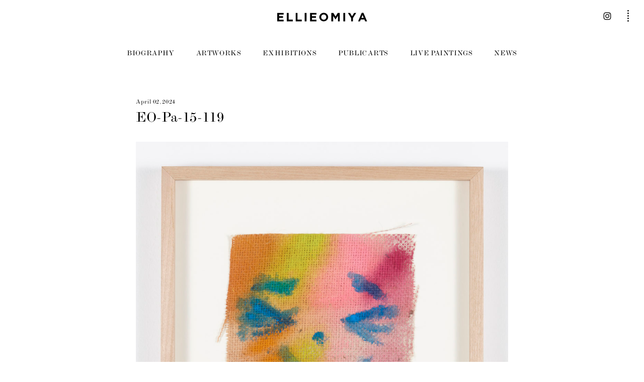

--- FILE ---
content_type: text/html; charset=UTF-8
request_url: https://ellieomiya.com/artwork/4561/eo-pa-15-119/
body_size: 4544
content:
<!doctype html>

<!--[if lt IE 7]><html lang="en-US"
	prefix="og: http://ogp.me/ns#"  class="no-js lt-ie9 lt-ie8 lt-ie7"><![endif]-->
<!--[if (IE 7)&!(IEMobile)]><html lang="en-US"
	prefix="og: http://ogp.me/ns#"  class="no-js lt-ie9 lt-ie8"><![endif]-->
<!--[if (IE 8)&!(IEMobile)]><html lang="en-US"
	prefix="og: http://ogp.me/ns#"  class="no-js lt-ie9"><![endif]-->
<!--[if gt IE 8]><!--> <html lang="en-US"
	prefix="og: http://ogp.me/ns#"  class="no-js"><!--<![endif]-->



	<head><link rel="stylesheet" type="text/css" href="https://ellieomiya.com/wp/wp-content/cache/minify/1a816.default.include.a14d65.css" media="all" />
<script type="text/javascript" src="https://ellieomiya.com/wp/wp-content/cache/minify/1a816.default.include.15b97f.js"></script>

		<meta charset="utf-8">

				<meta http-equiv="X-UA-Compatible" content="IE=edge">

		<title>ELLIEOMIYA  EO-Pa-15-119</title>

				<meta name="HandheldFriendly" content="True">
                <meta name="viewport" content="user-scalable=no, width=device-width, initial-scale=1, maximum-scale=1"/>

				<link rel="apple-touch-icon" href="https://ellieomiya.com/wp/wp-content/themes/ellieomiya/library/images/apple-touch-icon.png">
        <link rel="icon" type="image/png" href="https://ellieomiya.com/wp/wp-content/themes/ellieomiya/library/images/android-chrome-192x192.png" sizes="192x192">
		<link rel="icon" href="https://ellieomiya.com/wp/wp-content/themes/ellieomiya/favicon.png?v=20161017">
		<!--[if IE]>
			<link rel="shortcut icon" href="https://ellieomiya.com/wp/wp-content/themes/ellieomiya/favicon.ico">
		<![endif]-->
				<meta name="msapplication-TileColor" content="#ffffff">
		<meta name="msapplication-TileImage" content="https://ellieomiya.com/wp/wp-content/themes/ellieomiya/library/images/win8-tile-icon.png">
            <meta name="theme-color" content="#ffffff">

		<link rel="pingback" href="https://ellieomiya.com/wp/xmlrpc.php">


        <!-- HTML5 Shiv -->
        <!--[if lt IE 9]>
        <script src="https://ellieomiya.com/wp/wp-content/themes/ellieomiya/library/js/libs/html5shiv.min.js"></script>
        <![endif]-->

        
				<meta name="robots" content="noindex,nofollow" />
<link rel='dns-prefetch' href='//ajax.googleapis.com' />
<link rel='dns-prefetch' href='//cdnjs.cloudflare.com' />
<link rel='dns-prefetch' href='//content.jwplatform.com' />
<link rel='dns-prefetch' href='//s.w.org' />
<link rel="alternate" type="application/rss+xml" title="ELLIEOMIYA &raquo; フィード" href="https://ellieomiya.com/feed/" />
<link rel="alternate" type="application/rss+xml" title="ELLIEOMIYA &raquo; コメントフィード" href="https://ellieomiya.com/comments/feed/" />



<link rel='stylesheet' id='wp-block-library-css'  href='https://ellieomiya.com/wp/wp-includes/css/dist/block-library/style.min.css' type='text/css' media='all' />
<link rel='stylesheet' id='bones-stylesheet-css'  href='https://ellieomiya.com/wp/wp-content/themes/ellieomiya/library/css/style.css?ver=201909152' type='text/css' media='all' />
<!--[if lt IE 9]>
<link rel='stylesheet' id='bones-ie-only-css'  href='https://ellieomiya.com/wp/wp-content/themes/ellieomiya/library/css/ie.css?ver=20190224' type='text/css' media='all' />
<![endif]-->









<script type='text/javascript' src='https://cdnjs.cloudflare.com/ajax/libs/color-thief/2.0.1/color-thief.min.js?ver=20150807'></script>
<script type='text/javascript' src='https://cdnjs.cloudflare.com/ajax/libs/barba.js/1.0.0/barba.min.js'></script>
<script type='text/javascript' src='//content.jwplatform.com/libraries/XQ06s8lc.js?ver=201612211'></script>
<script type='text/javascript' src='https://ellieomiya.com/wp/wp-content/themes/ellieomiya/library/js/libs/modernizr.custom.min.js?ver=2.5.3'></script>
<link rel='https://api.w.org/' href='https://ellieomiya.com/wp-json/' />
<link rel='shortlink' href='https://ellieomiya.com/?p=4682' />
<link rel="alternate" type="application/json+oembed" href="https://ellieomiya.com/wp-json/oembed/1.0/embed?url=https%3A%2F%2Fellieomiya.com%2Fartwork%2F4561%2Feo-pa-15-119%2F" />
<link rel="alternate" type="text/xml+oembed" href="https://ellieomiya.com/wp-json/oembed/1.0/embed?url=https%3A%2F%2Fellieomiya.com%2Fartwork%2F4561%2Feo-pa-15-119%2F&#038;format=xml" />
		

		        <script>
    (function(i,s,o,g,r,a,m){i['GoogleAnalyticsObject']=r;i[r]=i[r]||function(){
            (i[r].q=i[r].q||[]).push(arguments)},i[r].l=1*new Date();a=s.createElement(o),
        m=s.getElementsByTagName(o)[0];a.async=1;a.src=g;m.parentNode.insertBefore(a,m)
    })(window,document,'script','https://www.google-analytics.com/analytics.js','ga');

    ga('create', 'UA-59110732-5', 'auto');
//                ga('send', 'pageview');

</script>
    
		
<!--        <script type="text/javascript" src="//fast.fonts.net/jsapi/8fca125d-7351-48f9-ac74-c022df5a50ae.js"></script>-->

	</head>

	<body class="attachment attachment-template-default single single-attachment postid-4682 attachmentid-4682 attachment-jpeg" itemscope itemtype="http://schema.org/WebPage" id="pagetop">

		<div id="container">

            
			<header id="header" class="header" role="banner" itemscope itemtype="http://schema.org/WPHeader">

				<div id="inner-header" class="cf">

                    <a class="togglebutton mobile"><img src="https://ellieomiya.com/wp/wp-content/themes/ellieomiya/library/images/toggle.png" /></a>

										<a id="logo" class="" href="https://ellieomiya.com" rel="nofollow"><img src="https://ellieomiya.com/wp/wp-content/themes/ellieomiya/library/images/logo.svg" alt="ELLIEOMIYA" /></a>
                    <a id="content-link" href="https://ellieomiya.com"></a>

										
                    <a class="snslinkviewbutton"><span class="icon icon-dotbutton"></span></a>

                    <ul id="header-sns">
                        <li><a href="https://www.instagram.com/ellie_omiya_art/" target="_blank"><span class="icon icon-instagram"></span></a></li>
                    </ul>

                    <div class="header-toolbar pc cf" id="headermenu">

                        <div class="toolbar-box toolbar-left">
                            <ul class="menulist cf">
                                <li class="menu-biography"><a href="https://ellieomiya.com/biography/">biography</a></li>
                                <li class="menu-artworks"><a href="https://ellieomiya.com/artworks/">artworks</a></li>
                                <li class="menu-exhibitions"><a href="https://ellieomiya.com/exhibitions/">exhibitions</a></li>
                                <li class="menu-public-arts"><a href="https://ellieomiya.com/public-arts/">public arts</a></li>
                                <li class="menu-live-paintings"><a href="https://ellieomiya.com/live-paintings/">live paintings</a></li>
                                <li class="menu-news"><a href="https://ellieomiya.com/news/">news</a></li>
                            </ul>
                            <div id="indicator"></div>
                        </div>

                    </div>


					<nav id="sidemenu" class="sidemenu mainmenu mobile" role="navigation" itemscope itemtype="http://schema.org/SiteNavigationElement">
                        <div id="sidemenu-inner">

                            <ul class="menulist cf">
                                <li class="menu-biography"><a href="https://ellieomiya.com/biography/">biography</a></li>
                                <li class="menu-artworks"><a href="https://ellieomiya.com/artworks/">artworks</a></li>
                                <li class="menu-exhibitions"><a href="https://ellieomiya.com/exhibitions/">exhibitions</a></li>
                                <li class="menu-public-arts"><a href="https://ellieomiya.com/public-arts/">public arts</a></li>
                                <li class="menu-live-paintings"><a href="https://ellieomiya.com/live-paintings/">live paintings</a></li>
                                <li class="menu-news"><a href="https://ellieomiya.com/news/">news</a></li>
                            </ul>
                            <div class="sb-footer">

                            </div>
                        </div>
					</nav>

				</div>

			</header>

            <div id="subheader"></div>
            <div id="subheader-fixed"></div>

            <div id="snslinkview">
                <a class="headerlogo" href="https://ellieomiya.com" rel="nofollow"><img src="https://ellieomiya.com/wp/wp-content/themes/ellieomiya/library/images/logo.svg" alt="ELLIEOMIYA" /></a>

                <ul>
                    <li><a href="https://ellieomiya.com/contact/"><span>CONTACT</span></a></li>
                    <li><a href="https://www.instagram.com/ellie_omiya_art/" target="_blank"><span class="icon icon-instagram"></span><span class="icon icon-slash"></span><span>@ellie_omiya_art</span></a></li>
                    <li><a href="https://www.facebook.com/omiyaellie" target="_blank"><span class="icon icon-facebook"></span><span class="icon icon-slash"></span><span>facebook.com/omiyaellie</span></a></li>
                    <li><a href="http://ellie-office.com/" target="_blank"><img src="https://ellieomiya.com/wp/wp-content/themes/ellieomiya/library/images/linktitle_jp.svg" /><span class="icon icon-slash"></span><span>http://ellie-office.com/</span></a></li>
                </ul>

                <a class="closebutton"><span class="icon icon-close"></span></a>
            </div>

            <div id="base">



<script>

//	$(function() {
//        setupPhotoSwipeGallery({
//            fullscreenEl: false,
//            zoomEl: true,
//            shareEl: false,
//            bgOpacity: 0.9,
//            showHideOpacity: true
//        });
//    });
//
//
//    function setPopupImage($elm) {
//        setupPhotoSwipeOne($elm, {
//            fullscreenEl: false,
//            zoomEl: true,
//            shareEl: false,
//            bgOpacity: 0.9,
//            showHideOpacity: true
//        });
//    }
//
//	$(window).load(function() {
//
//	    $('.entry-content a img').each(function() {
//
//            if ($(this).parents('.gallery').length > 0) return;
//
//            var $parent = $(this).parent('a');
//
//            if (!(/\.(gif|jpg|jpeg|tiff|png)$/i).test($parent.attr("href"))) return;
//
//            if ($parent.data('size')) {
//                console.log("sized");
//                setPopupImage($parent);
//            }
//            else {
//                var theImage = new Image();
//                theImage.src = $parent.attr("href");
////            console.log(theImage.src);
//
//                $(theImage).one('load',function(){
//                    // Get accurate measurements from that.
//                    var imageWidth = theImage.width;
//                    var imageHeight = theImage.height;
//                    $parent.data('size',imageWidth+'x'+imageHeight);
//
////                console.log($parent.data('size'));
//
//                    setPopupImage($parent);
//
//                });
//            }
//        });
//
//	});

</script>
			<div class="content content-post" id="single" data-namespace="attachment">

				<div id="inner-content" class="wrap wrap-thin cf ">

					<main id="main" class="cf" role="main" itemscope itemprop="mainEntity" itemtype="http://schema.org/Blog">

						
							
              
              

              <article id="post-4682" class="cf cptstg_none cptstg_left post-4682 attachment type-attachment status-inherit hentry" role="article" itemscope itemprop="blogPost" itemtype="http://schema.org/BlogPosting">

                <header class="article-header entry-header">

                    <div class="title_wrapper cf">
                                                <p class="date">April 02, 2024</p>
                                                <h1 class="entry-title single-title" itemprop="headline" rel="bookmark">EO-Pa-15-119</h1>
                    </div>

                                        <img class="featuredimg" src="https://ellieomiya.com/wp/wp-content/uploads/2024/04/EO-Pa-15-119-1080x1080.jpg" />
                                    </header> 
                <section class="entry-content cf" itemprop="articleBody">
                  <p class="attachment"><a data-size="2067x2067" href='https://ellieomiya.com/wp/wp-content/uploads/2024/04/EO-Pa-15-119.jpg'><img width="2067" height="2067" src="https://ellieomiya.com/wp/wp-content/uploads/2024/04/EO-Pa-15-119.jpg" class="attachment-medium size-medium" alt="" srcset="https://ellieomiya.com/wp/wp-content/uploads/2024/04/EO-Pa-15-119.jpg 2067w, https://ellieomiya.com/wp/wp-content/uploads/2024/04/EO-Pa-15-119-150x150.jpg 150w, https://ellieomiya.com/wp/wp-content/uploads/2024/04/EO-Pa-15-119-768x768.jpg 768w, https://ellieomiya.com/wp/wp-content/uploads/2024/04/EO-Pa-15-119-1080x1080.jpg 1080w, https://ellieomiya.com/wp/wp-content/uploads/2024/04/EO-Pa-15-119-640x640.jpg 640w" sizes="(max-width: 2067px) 100vw, 2067px" /></a></p>
                </section> 

                <footer class="article-footer">

            
              
                    
          </footer> 
          
        </article> 
						
						

					</main>


				</div>

			</div>
<!-- Root element of PhotoSwipe. Must have class pswp. -->
<div class="pswp" tabindex="-1" role="dialog" aria-hidden="true">

    <!-- Background of PhotoSwipe.
         It's a separate element as animating opacity is faster than rgba(). -->
    <div class="pswp__bg"></div>

    <!-- Slides wrapper with overflow:hidden. -->
    <div class="pswp__scroll-wrap">

        <!-- Container that holds slides.
            PhotoSwipe keeps only 3 of them in the DOM to save memory.
            Don't modify these 3 pswp__item elements, data is added later on. -->
        <div class="pswp__container">
            <div class="pswp__item"></div>
            <div class="pswp__item"></div>
            <div class="pswp__item"></div>
        </div>

        <!-- Default (PhotoSwipeUI_Default) interface on top of sliding area. Can be changed. -->
        <div class="pswp__ui pswp__ui--hidden">

            <div class="pswp__top-bar">

                <!--  Controls are self-explanatory. Order can be changed. -->

                <div class="pswp__counter"></div>

                <button class="pswp__button pswp__button--close" title="Close (Esc)"></button>

                <button class="pswp__button pswp__button--share" title="Share"></button>

                <button class="pswp__button pswp__button--fs" title="Toggle fullscreen"></button>

                <button class="pswp__button pswp__button--zoom" title="Zoom in/out"></button>

                <!-- Preloader demo http://codepen.io/dimsemenov/pen/yyBWoR -->
                <!-- element will get class pswp__preloader--active when preloader is running -->
                <div class="pswp__preloader">
                    <div class="pswp__preloader__icn">
                        <div class="pswp__preloader__cut">
                            <div class="pswp__preloader__donut"></div>
                        </div>
                    </div>
                </div>
            </div>

            <div class="pswp__share-modal pswp__share-modal--hidden pswp__single-tap">
                <div class="pswp__share-tooltip"></div>
            </div>

            <button class="pswp__button pswp__button--arrow--left" title="Previous (arrow left)">
            </button>

            <button class="pswp__button pswp__button--arrow--right" title="Next (arrow right)">
            </button>

            <div class="pswp__caption">
                <div class="pswp__caption__center"></div>
            </div>

        </div>

    </div>

</div>						
			</div>

            			<footer class="footer" role="contentinfo" itemscope itemtype="http://schema.org/WPFooter">

				<div id="inner-footer" class="wrap cf">

<!--					<a class="gototop pgscrl" href="#pagetop"><img src="--><!--/library/images/gototop.png" /></a>-->


                    <a href="https://ellieomiya.com" class="source-org copyright">&copy; ELLIE OFFICE All Rights Reserved.</a>

				</div>

			</footer>

		</div>

				


<script type='text/javascript' src='https://ellieomiya.com/wp/wp-content/themes/ellieomiya/library/js/scripts.js?ver=20190915'></script>



        <script async defer
                src="https://maps.googleapis.com/maps/api/js?key=AIzaSyCPPAV3wxlzmdcrfU-E2bQApFfLNeQH4WA&callback=initMap">
        </script>
	<script type="text/javascript" src="https://ellieomiya.com/wp/wp-content/cache/minify/1a816.default.include-footer.68dce8.js"></script>
</body>

</html> <!-- end of site. what a ride! -->

<!--
Performance optimized by W3 Total Cache. Learn more: https://www.w3-edge.com/products/

Page Caching using disk: enhanced (SSL caching disabled) 
Minified using disk

Served from: ellieomiya.com @ 2026-01-19 17:46:48 by W3 Total Cache
-->

--- FILE ---
content_type: image/svg+xml
request_url: https://ellieomiya.com/wp/wp-content/themes/ellieomiya/library/images/linktitle_jp.svg
body_size: 12198
content:
<?xml version="1.0" encoding="utf-8"?>
<!-- Generator: Adobe Illustrator 21.0.0, SVG Export Plug-In . SVG Version: 6.00 Build 0)  -->
<!DOCTYPE svg PUBLIC "-//W3C//DTD SVG 1.1//EN" "http://www.w3.org/Graphics/SVG/1.1/DTD/svg11.dtd">
<svg version="1.1" xmlns="http://www.w3.org/2000/svg" xmlns:xlink="http://www.w3.org/1999/xlink" x="0px" y="0px"
	 viewBox="0 0 200 72" enable-background="new 0 0 200 72" xml:space="preserve">
<g id="レイヤー_1">
</g>
<g id="編集モード">
	<g>
		<g>
			<path d="M3.967,14.585c1.119,0.301,2.075,0.451,2.868,0.451c0.709,0,1.311-0.054,1.802-0.164c1.911-0.3,3.989-0.615,6.228-0.943
				c0.519-2.649,0.78-5.368,0.78-8.154c0-0.928-0.315-1.626-0.943-2.091c0.19-0.19,0.341-0.355,0.45-0.491
				c0.301,0,0.861,0.219,1.681,0.655c0.6,0.383,0.901,0.697,0.901,0.943c0,0.301-0.04,0.601-0.123,0.901
				c0,0.355-0.067,1.121-0.205,2.295c-0.109,2.023-0.314,3.921-0.615,5.696c2.651-0.355,5.505-0.71,8.565-1.065
				c0.709-0.082,1.365-0.205,1.967-0.369c0.163-0.054,0.327-0.082,0.491-0.082c0.218,0,0.669,0.164,1.353,0.491
				c0.709,0.519,1.064,0.888,1.064,1.107c0,0.437-0.274,0.655-0.82,0.655c-0.274,0-0.669-0.041-1.188-0.123
				c-0.684-0.026-1.298-0.041-1.844-0.041c-2.404,0-5.519,0.274-9.343,0.82c0.519,0.547,1.284,1.393,2.295,2.54
				c4.316,5.027,7.416,8.456,9.302,10.286c1.967,1.748,4.071,3.292,6.31,4.63c0.383,0.246,0.575,0.396,0.575,0.451
				s-0.247,0.109-0.738,0.164c-1.557,0.109-3.129,0.164-4.713,0.164c-0.355,0-0.684-0.178-0.984-0.533
				c-2.431-2.95-5.599-7.334-9.507-13.154c-1.229-1.803-2.268-3.209-3.113-4.22C16,17.563,15.4,19.557,14.662,21.388
				c-1.365,3.415-3.523,6.365-6.475,8.851c-2.676,1.94-4.616,2.909-5.819,2.909c-0.109,0-0.163-0.055-0.163-0.164
				c0-0.137,0.19-0.314,0.573-0.532c2.649-1.421,4.903-3.333,6.761-5.737c2.295-2.977,3.907-6.461,4.836-10.449
				c0.082-0.273,0.15-0.547,0.205-0.82c-0.874,0.137-1.777,0.301-2.705,0.491c-1.284,0.219-2.636,0.56-4.056,1.024
				c-0.464,0.11-0.792,0.164-0.983,0.164c-0.247,0-0.765-0.273-1.557-0.82c-0.491-0.355-0.888-0.655-1.189-0.901
				C4.007,14.886,3.967,14.613,3.967,14.585z"/>
			<path d="M30.07,33.517c-0.416,0-0.8-0.204-1.141-0.606c-2.42-2.937-5.623-7.368-9.519-13.172
				c-1.088-1.596-2.041-2.899-2.835-3.879c-0.455,2.011-1.034,3.894-1.722,5.604c-1.372,3.43-3.57,6.436-6.534,8.931
				c-2.748,1.993-4.69,2.957-5.95,2.957C2.147,33.353,2,33.205,2,32.984c0-0.227,0.202-0.439,0.677-0.71
				c2.616-1.403,4.868-3.315,6.701-5.685c2.267-2.94,3.88-6.428,4.797-10.37c0.054-0.179,0.101-0.353,0.141-0.523
				c-0.776,0.126-1.582,0.275-2.399,0.443c-1.279,0.218-2.635,0.561-4.034,1.018c-0.499,0.119-0.837,0.174-1.047,0.174
				c-0.202,0-0.575-0.098-1.674-0.856c-0.495-0.357-0.898-0.663-1.202-0.912l-0.061-0.05l-0.011-0.077
				c-0.125-0.789-0.125-0.83-0.125-0.852v-0.267l0.258,0.07c1.095,0.295,2.043,0.443,2.816,0.443c0.693,0,1.284-0.054,1.758-0.159
				c1.884-0.296,3.914-0.603,6.1-0.924c0.496-2.585,0.748-5.267,0.748-7.972c0-0.867-0.282-1.497-0.86-1.926l-0.19-0.142
				l0.166-0.168c0.186-0.186,0.333-0.345,0.435-0.474l0.061-0.078h0.099c0.341,0,0.906,0.216,1.777,0.68
				c0.693,0.442,1.01,0.796,1.01,1.124c0,0.312-0.042,0.625-0.123,0.929c-0.003,0.381-0.072,1.152-0.206,2.291
				c-0.102,1.905-0.295,3.734-0.57,5.432c2.584-0.343,5.374-0.69,8.293-1.028c0.695-0.08,1.348-0.202,1.937-0.363
				c0.173-0.058,0.36-0.089,0.546-0.089c0.16,0,0.483,0.053,1.441,0.511c1.045,0.761,1.181,1.079,1.181,1.292
				c0,0.321-0.133,0.86-1.024,0.86c-0.285,0-0.695-0.042-1.22-0.126c-0.684-0.025-1.285-0.038-1.812-0.038
				c-2.299,0-5.298,0.256-8.924,0.763c0.503,0.541,1.185,1.298,2.03,2.257c4.293,5.001,7.418,8.457,9.291,10.274
				c1.943,1.727,4.056,3.277,6.273,4.601c0.61,0.393,0.674,0.492,0.674,0.627c0,0.228-0.218,0.289-0.92,0.367
				C33.235,33.462,31.644,33.517,30.07,33.517z M16.354,14.952l0.269,0.322c0.853,1.02,1.905,2.446,3.126,4.236
				c3.89,5.793,7.083,10.213,9.495,13.139c0.261,0.308,0.531,0.459,0.826,0.459c1.564,0,3.145-0.055,4.698-0.163
				c0.15-0.018,0.266-0.033,0.354-0.047c-0.07-0.05-0.163-0.112-0.287-0.191c-2.233-1.333-4.367-2.899-6.336-4.649
				c-1.887-1.832-5.021-5.298-9.321-10.305c-1.004-1.138-1.774-1.99-2.289-2.533l-0.272-0.287l0.392-0.056
				c3.819-0.546,6.973-0.822,9.372-0.822c0.533,0,1.138,0.014,1.852,0.041c0.528,0.082,0.917,0.123,1.18,0.123
				c0.541,0,0.615-0.228,0.615-0.451c0-0.023-0.03-0.246-0.981-0.941c-0.823-0.391-1.127-0.452-1.231-0.452
				c-0.144,0-0.283,0.023-0.427,0.071c-0.621,0.17-1.293,0.295-2.007,0.378c-3.022,0.351-5.903,0.709-8.562,1.065l-0.275,0.037
				l0.046-0.275c0.298-1.759,0.504-3.668,0.611-5.673c0.17-1.447,0.205-2.039,0.205-2.283l0.008-0.054
				c0.077-0.278,0.115-0.562,0.115-0.847c0-0.06-0.058-0.292-0.807-0.77c-0.831-0.443-1.26-0.585-1.479-0.616
				c-0.067,0.08-0.147,0.167-0.237,0.263c0.56,0.5,0.844,1.208,0.844,2.107c0,2.781-0.264,5.538-0.783,8.193l-0.029,0.142
				l-0.142,0.021c-2.239,0.328-4.317,0.643-6.227,0.943c-0.991,0.222-2.472,0.285-4.458-0.214c0.016,0.113,0.038,0.258,0.067,0.435
				c0.29,0.235,0.666,0.518,1.119,0.844c1.021,0.705,1.346,0.781,1.437,0.781c0.12,0,0.381-0.027,0.936-0.158
				c1.402-0.459,2.776-0.807,4.067-1.027c0.924-0.19,1.836-0.355,2.708-0.492l0.29-0.046l-0.056,0.288
				c-0.056,0.275-0.126,0.556-0.21,0.838c-0.928,3.987-2.568,7.529-4.871,10.516c-1.866,2.416-4.163,4.365-6.827,5.793
				c-0.264,0.151-0.379,0.252-0.429,0.308c1.17-0.045,3.057-1.009,5.622-2.868c2.899-2.443,5.058-5.394,6.404-8.762
				c0.728-1.806,1.332-3.807,1.794-5.95L16.354,14.952z"/>
		</g>
		<g>
			<path d="M57.444,0.653c0.19,0,0.682,0.178,1.474,0.532c0.711,0.328,1.066,0.629,1.066,0.902c0,0.191-0.027,0.396-0.082,0.615
				c-0.056,0.273-0.083,0.916-0.083,1.926v0.655c2.268-0.218,4.672-0.436,7.213-0.655c0.82-0.027,1.501-0.164,2.049-0.41
				c0.272-0.136,0.491-0.205,0.656-0.205c0.299,0,0.928,0.424,1.884,1.27c0.792,0.793,1.189,1.38,1.189,1.762
				c0,0.327-0.247,0.506-0.738,0.532c-0.957,0.138-2.528,0.861-4.713,2.172c-0.11,0-0.165-0.054-0.165-0.164
				c1.066-1.939,1.599-3.059,1.599-3.36c0-0.191-0.165-0.287-0.491-0.287c-1.967,0-4.317,0.138-7.05,0.41
				c-3.224,0.301-7.28,0.82-12.17,1.557c-0.082,0.984-0.314,1.926-0.696,2.828c-0.547,1.065-1.052,1.598-1.516,1.598
				c-0.165,0-0.343-0.15-0.533-0.451c-0.192-0.382-0.287-0.764-0.287-1.147c0-0.464,0.19-0.969,0.573-1.517
				c0.629-0.82,1.093-1.584,1.394-2.295c0.299-0.6,0.464-1.147,0.491-1.639c0.027-0.327,0.067-0.491,0.123-0.491
				c0.082,0,0.163,0.218,0.245,0.655c0.082,0.383,0.15,0.779,0.205,1.189c2.568-0.383,5.45-0.752,8.647-1.107V3.357
				c0-0.847-0.301-1.461-0.901-1.844c-0.247-0.137-0.37-0.218-0.37-0.246C56.706,1.021,57.034,0.816,57.444,0.653z M51.009,11.839
				c0.247,0,0.711,0.082,1.394,0.246c0.163,0,0.287,0.055,0.368,0.164l8.81-1.024c1.039-0.19,1.79-0.382,2.254-0.574
				c0.219-0.163,0.479-0.246,0.78-0.246c0.491,0,1.242,0.274,2.254,0.82c0.435,0.301,0.655,0.56,0.655,0.779
				c0,0.219-0.163,0.396-0.491,0.533c-0.383,0.273-0.656,0.724-0.82,1.352l-1.229,3.606c0.41,0.301,0.615,0.547,0.615,0.737
				c0,0.328-0.383,0.492-1.148,0.492l-5.982,0.615c0.054,0.027,0.109,0.055,0.163,0.082c0.682,0.492,1.024,0.848,1.024,1.065
				c0,0.138-0.109,0.274-0.328,0.41c-0.245,0.192-0.437,0.424-0.573,0.697c-0.602,0.875-1.325,1.79-2.172,2.745l6.761-0.82
				c1.037-0.164,1.79-0.341,2.254-0.532c0.218-0.164,0.477-0.247,0.778-0.247c0.493,0,1.244,0.274,2.254,0.82
				c0.437,0.274,0.656,0.533,0.656,0.779c0,0.274-0.178,0.492-0.533,0.655c-0.383,0.328-0.669,0.888-0.86,1.681l-1.313,4.508
				c0.054,0.027,0.096,0.054,0.123,0.082c0.437,0.301,0.656,0.547,0.656,0.738c0,0.327-0.383,0.491-1.148,0.491l-12.99,1.229
				c-0.056,0.574-0.261,0.86-0.615,0.86c-0.383,0-0.656-0.437-0.82-1.311c-0.602-3.797-1.039-6.147-1.311-7.049
				c-0.11-0.382-0.355-0.792-0.738-1.229c-0.219-0.136-0.328-0.246-0.328-0.327c0.163-0.137,0.383-0.246,0.656-0.328
				c0.272,0,0.791,0.096,1.556,0.287c0.192,0.027,0.343,0.109,0.451,0.246l3.402-0.41c0.41-0.601,0.86-1.407,1.353-2.418
				c0.299-0.574,0.45-1.148,0.45-1.721c0-0.328-0.096-0.615-0.287-0.861l-3.197,0.328c-0.136,0.465-0.424,0.696-0.86,0.696
				c-0.328,0-0.56-0.368-0.698-1.106c-0.519-3.197-0.901-5.163-1.146-5.901c-0.083-0.327-0.288-0.669-0.615-1.024
				c-0.165-0.109-0.247-0.205-0.247-0.287C50.449,12.031,50.708,11.922,51.009,11.839z M53.181,32.411l9.262-0.861
				c0.82-0.136,1.598-0.287,2.335-0.451h0.042c0.736-3.114,1.106-5.108,1.106-5.983c0-0.41-0.165-0.615-0.491-0.615
				c-0.82,0-5.164,0.533-13.031,1.598C52.813,29.214,53.073,31.319,53.181,32.411z M53.878,18.478l7.376-0.779
				c0.684-0.109,1.313-0.246,1.886-0.41c0.054,0,0.096,0,0.123,0c0.6-2.322,0.901-3.811,0.901-4.467
				c0-0.437-0.163-0.655-0.491-0.655c-0.656,0-4.167,0.423-10.531,1.27C53.551,16.061,53.796,17.74,53.878,18.478z"/>
			<path d="M52.608,34.787c-0.744,0-0.952-1.112-1.021-1.478c-0.599-3.776-1.037-6.139-1.306-7.027
				c-0.101-0.349-0.328-0.728-0.676-1.131c-0.279-0.178-0.399-0.323-0.399-0.485v-0.095l0.074-0.062
				c0.182-0.153,0.427-0.277,0.728-0.367l0.059-0.009c0.291,0,0.816,0.096,1.606,0.294c0.184,0.025,0.349,0.102,0.482,0.228
				l3.205-0.386c0.386-0.578,0.818-1.356,1.285-2.315c0.285-0.547,0.429-1.095,0.429-1.631c0-0.243-0.059-0.455-0.179-0.645
				l-2.947,0.303c-0.224,0.583-0.667,0.711-1.012,0.711c-0.661,0-0.84-0.959-0.9-1.273c-0.514-3.172-0.898-5.146-1.138-5.874
				c-0.08-0.307-0.271-0.623-0.571-0.951c-0.107-0.063-0.301-0.215-0.301-0.425v-0.113l0.096-0.061
				c0.232-0.146,0.512-0.264,0.832-0.352l0.054-0.007c0.263,0,0.733,0.082,1.442,0.251c0.198,0.006,0.309,0.066,0.399,0.148
				l8.708-1.012c1.005-0.185,1.75-0.374,2.199-0.56c0.211-0.165,0.515-0.261,0.858-0.261c0.53,0,1.298,0.276,2.351,0.844
				c0.525,0.362,0.762,0.663,0.762,0.959c0,0.308-0.208,0.551-0.618,0.722c-0.301,0.222-0.549,0.637-0.7,1.214l-1.186,3.482
				c0.394,0.309,0.578,0.568,0.578,0.811c0,0.463-0.455,0.697-1.353,0.697l-5.396,0.555c0.706,0.551,0.807,0.815,0.807,1.001
				c0,0.215-0.139,0.407-0.426,0.584c-0.202,0.161-0.376,0.371-0.496,0.614c-0.533,0.776-1.151,1.572-1.85,2.387l6.232-0.756
				c0.996-0.158,1.73-0.329,2.177-0.509c0.248-0.18,0.544-0.271,0.879-0.271c0.531,0,1.3,0.276,2.351,0.844
				c0.517,0.323,0.764,0.635,0.764,0.959c0,0.243-0.109,0.582-0.624,0.828c-0.338,0.302-0.599,0.824-0.775,1.556l-1.271,4.37
				c0.01,0.009,0.019,0.018,0.029,0.026c0.479,0.326,0.716,0.614,0.716,0.883c0,0.462-0.455,0.696-1.353,0.696l-12.807,1.213
				C53.287,34.63,52.912,34.787,52.608,34.787z M49.697,24.716c0.034,0.026,0.083,0.062,0.15,0.103l0.046,0.04
				c0.4,0.456,0.663,0.896,0.781,1.307c0.272,0.904,0.716,3.285,1.316,7.074c0.138,0.732,0.357,1.138,0.618,1.138
				c0.085,0,0.344,0,0.411-0.676l0.016-0.168l13.158-1.245c0.61-0.001,0.962-0.108,0.962-0.287c0-0.018-0.016-0.189-0.568-0.569
				c-0.03-0.026-0.046-0.042-0.098-0.067l-0.154-0.077l1.361-4.672c0.197-0.822,0.509-1.423,0.924-1.778l0.048-0.031
				c0.413-0.19,0.413-0.4,0.413-0.469c0-0.095-0.072-0.3-0.56-0.605c-0.965-0.521-1.69-0.788-2.145-0.788
				c-0.258,0-0.471,0.067-0.655,0.205l-0.045,0.026c-0.482,0.198-1.234,0.376-2.3,0.545l-7.306,0.885l0.359-0.404
				c0.836-0.943,1.562-1.86,2.158-2.725c0.133-0.273,0.344-0.531,0.615-0.742c0.189-0.119,0.25-0.204,0.25-0.249
				c0-0.009-0.011-0.229-0.94-0.899l-0.765-0.38l6.683-0.687c0.304-0.001,0.964-0.029,0.964-0.288c0-0.03-0.026-0.201-0.531-0.572
				l-0.12-0.089l1.277-3.749c0.17-0.658,0.472-1.152,0.895-1.452c0.282-0.124,0.405-0.239,0.405-0.367
				c0-0.051-0.042-0.247-0.567-0.61c-0.959-0.516-1.684-0.784-2.137-0.784c-0.256,0-0.472,0.067-0.658,0.205
				c-0.525,0.225-1.276,0.417-2.339,0.611l-8.94,1.04l-0.07-0.094c-0.027-0.035-0.077-0.082-0.205-0.082
				c-0.688-0.158-1.133-0.239-1.367-0.246c-0.189,0.054-0.36,0.118-0.511,0.193c0.018,0.014,0.04,0.029,0.066,0.046
				c0.386,0.411,0.608,0.786,0.7,1.145c0.245,0.734,0.632,2.73,1.149,5.919c0.112,0.6,0.29,0.934,0.496,0.934
				c0.343,0,0.554-0.174,0.663-0.549l0.038-0.132l3.448-0.354l0.069,0.09c0.219,0.283,0.33,0.615,0.33,0.987
				c0,0.603-0.158,1.214-0.474,1.815c-0.501,1.03-0.949,1.83-1.364,2.439l-0.053,0.077l-3.608,0.435l-0.07-0.09
				c-0.075-0.094-0.181-0.15-0.32-0.17c-0.738-0.183-1.236-0.278-1.498-0.284C49.943,24.592,49.809,24.65,49.697,24.716z
				 M52.997,32.634l-0.019-0.202c-0.109-1.087-0.37-3.209-0.778-6.304l-0.027-0.202l0.203-0.028c7.952-1.076,12.223-1.6,13.059-1.6
				c0.21,0,0.696,0.08,0.696,0.82c0,0.894-0.363,2.866-1.111,6.03l-0.038,0.158H64.82c-0.741,0.161-1.53,0.313-2.343,0.448
				L52.997,32.634z M52.634,26.276c0.368,2.812,0.615,4.797,0.73,5.913l9.06-0.843c0.762-0.127,1.516-0.271,2.228-0.428
				c0.709-3.013,1.069-4.964,1.069-5.801c0-0.41-0.179-0.41-0.287-0.41C64.636,24.707,60.33,25.235,52.634,26.276z M53.697,18.703
				l-0.022-0.202c-0.083-0.742-0.33-2.435-0.735-5.031l-0.034-0.207l0.208-0.028c6.433-0.856,9.886-1.272,10.558-1.272
				c0.21,0,0.696,0.084,0.696,0.86c0,0.678-0.296,2.155-0.908,4.518l-0.04,0.154h-0.253c-0.573,0.162-1.205,0.299-1.882,0.407
				L53.697,18.703z M53.377,13.613c0.354,2.277,0.583,3.835,0.68,4.64l7.176-0.758c0.659-0.105,1.285-0.241,1.85-0.403l0.019-0.006
				c0.568-2.211,0.856-3.645,0.856-4.264c0-0.451-0.186-0.451-0.287-0.451C63.035,12.372,59.571,12.789,53.377,13.613z
				 M46.871,12.537c-0.242,0-0.474-0.178-0.706-0.547c-0.214-0.424-0.319-0.841-0.319-1.257c0-0.505,0.205-1.055,0.61-1.634
				c0.621-0.808,1.08-1.565,1.373-2.257c0.291-0.586,0.45-1.111,0.475-1.57c0.027-0.324,0.058-0.685,0.328-0.685
				c0.247,0,0.347,0.289,0.447,0.823c0.069,0.322,0.128,0.656,0.178,0.993c2.457-0.363,5.238-0.719,8.268-1.057V3.357
				c0-0.779-0.264-1.325-0.807-1.671c-0.368-0.205-0.464-0.277-0.464-0.419V1.183l0.059-0.06c0.266-0.265,0.621-0.487,1.055-0.66
				l0.075-0.014c0.154,0,0.469,0.062,1.557,0.55c0.812,0.375,1.188,0.72,1.188,1.089c0,0.207-0.029,0.431-0.088,0.664
				c-0.05,0.247-0.077,0.881-0.077,1.876v0.43c2.145-0.206,4.434-0.413,6.99-0.634c0.799-0.027,1.461-0.158,1.983-0.393
				c0.296-0.148,0.541-0.222,0.74-0.222c0.245,0,0.696,0.15,2.02,1.321c0.861,0.862,1.258,1.468,1.258,1.916
				c0,0.256-0.122,0.693-0.932,0.737c-0.908,0.131-2.468,0.853-4.618,2.143l-0.05,0.029h-0.056c-0.224,0-0.37-0.145-0.37-0.369
				V9.533l0.026-0.046c1.42-2.584,1.574-3.141,1.574-3.261c0-0.078-0.239-0.082-0.287-0.082c-1.94,0-4.306,0.138-7.029,0.409
				c-3.179,0.297-7.216,0.812-12.002,1.532c-0.094,0.944-0.328,1.861-0.696,2.729C47.979,11.977,47.424,12.537,46.871,12.537z
				 M48.69,5.547c-0.061,0.447-0.226,0.94-0.487,1.466c-0.303,0.712-0.78,1.5-1.415,2.328c-0.351,0.502-0.531,0.972-0.531,1.392
				c0,0.351,0.09,0.706,0.264,1.055c0.205,0.322,0.328,0.339,0.351,0.339c0.259,0,0.703-0.258,1.333-1.487
				c0.367-0.864,0.595-1.794,0.674-2.751l0.014-0.162l0.16-0.024c4.863-0.734,8.961-1.258,12.181-1.559
				c2.736-0.272,5.114-0.411,7.069-0.411C68.932,5.733,69,6.078,69,6.226c0,0.227-0.171,0.797-1.476,3.189
				c2.086-1.235,3.566-1.902,4.52-2.039c0.562-0.031,0.562-0.24,0.562-0.33c0-0.222-0.195-0.684-1.13-1.618
				c-1.233-1.092-1.626-1.21-1.738-1.21c-0.09,0-0.263,0.032-0.565,0.183c-0.578,0.259-1.293,0.403-2.134,0.431
				c-2.633,0.227-4.991,0.442-7.2,0.655l-0.224,0.022V4.627c0-1.037,0.029-1.68,0.088-1.966c0.051-0.21,0.077-0.4,0.077-0.574
				c0-0.066-0.069-0.311-0.948-0.716c-0.917-0.41-1.242-0.496-1.354-0.511c-0.271,0.111-0.501,0.243-0.692,0.392
				c0.038,0.022,0.085,0.05,0.142,0.082c0.672,0.427,1.007,1.106,1.007,2.023v2.355l-0.182,0.02
				c-3.181,0.354-6.088,0.726-8.639,1.106l-0.206,0.031L48.88,6.663C48.831,6.287,48.767,5.911,48.69,5.547z"/>
		</g>
		<g>
			<path d="M114.772,25.567c0,0.492-0.192,0.738-0.573,0.738c0.082,0-0.738-0.123-2.459-0.369c-1.695-0.246-3.717-0.369-6.065-0.369
				c-1.476,0-3.606,0.123-6.393,0.369c-3.197,0.274-5.723,0.574-7.581,0.901c-0.464,0.11-1.133,0.26-2.007,0.451
				c-0.602,0.191-1.066,0.287-1.394,0.287c-0.546,0-1.188-0.3-1.926-0.901c-0.792-0.601-1.188-1.107-1.188-1.517
				c0-0.519,0.232-0.779,0.696-0.779l0.615,0.41c0.437,0.247,0.928,0.369,1.476,0.369c0.136,0,1.516-0.122,4.138-0.369
				c2.95-0.355,5.082-0.573,6.393-0.655c0.163-1.83,0.272-3.51,0.328-5.04c0.109-2.814,0.149-4.521,0.122-5.122
				c-0.027-1.202-0.327-2.049-0.901-2.541c-0.847,0.11-2.268,0.274-4.261,0.492c-0.082,0-0.328,0.068-0.738,0.205
				c-0.383,0.137-0.669,0.205-0.861,0.205c-0.327,0-0.736-0.287-1.229-0.861c-0.464-0.573-0.696-1.01-0.696-1.311
				c0-0.41,0.178-0.615,0.533-0.615c0.109,0,0.395,0.123,0.861,0.369c0.491,0.191,0.941,0.287,1.351,0.287
				c1.175,0,3.962-0.355,8.361-1.065l6.597-1.065c0.355,0,0.861,0.178,1.517,0.532c0.709,0.383,1.064,0.752,1.064,1.107
				c0,0.327-0.395,0.532-1.188,0.615c-3.224,0.164-6.339,0.465-9.343,0.901c0.792,0.601,1.188,1.148,1.188,1.639
				c0,0.137-0.027,0.41-0.082,0.82c-0.027,0.438-0.054,0.806-0.082,1.107c-0.163,2.322-0.301,4.576-0.41,6.761
				c-0.027,1.202-0.027,2.007,0,2.417c2.35-0.136,5.927-0.355,10.736-0.655c0.437,0,1.106,0.246,2.009,0.738
				C114.308,24.543,114.772,25.049,114.772,25.567z"/>
			<path d="M88.3,27.78c-0.6,0-1.273-0.31-2.055-0.948c-0.848-0.643-1.263-1.193-1.263-1.675c0-0.635,0.32-0.984,0.901-0.984h0.062
				l0.666,0.444c0.391,0.219,0.853,0.335,1.362,0.335c0.061,0,0.586-0.036,4.119-0.368c2.806-0.337,4.9-0.554,6.224-0.644
				c0.154-1.742,0.258-3.374,0.312-4.854c0.107-2.789,0.149-4.507,0.122-5.105c-0.024-1.092-0.282-1.876-0.764-2.335
				c-0.85,0.109-2.252,0.271-4.171,0.48c-0.038,0.002-0.155,0.015-0.695,0.196c-0.405,0.144-0.709,0.215-0.927,0.215
				c-0.392,0-0.845-0.305-1.385-0.932c-0.503-0.621-0.746-1.092-0.746-1.445c0-0.521,0.269-0.82,0.738-0.82
				c0.11,0,0.303,0.047,0.957,0.393c0.443,0.17,0.872,0.263,1.255,0.263c1.162,0,3.963-0.358,8.329-1.063l6.597-1.065h0.008
				c0.424,0,0.951,0.182,1.639,0.555c0.789,0.426,1.172,0.848,1.172,1.287c0,0.676-1.032,0.784-1.372,0.819
				c-3.043,0.154-6.022,0.435-8.871,0.834c0.605,0.531,0.9,1.025,0.9,1.502c0,0.147-0.027,0.424-0.083,0.847
				c-0.026,0.426-0.053,0.796-0.082,1.098c-0.165,2.357-0.303,4.631-0.408,6.753c-0.022,1.011-0.027,1.746-0.011,2.19
				c2.351-0.136,5.86-0.351,10.53-0.643h0.002c0.488,0,1.177,0.25,2.118,0.763c1.008,0.534,1.5,1.089,1.5,1.696
				c0,0.652-0.307,0.863-0.579,0.922l-0.002,0.02l-0.189,0.001c0,0-0.005,0-0.008,0v-0.186l-0.051,0.177
				c-0.053-0.013-0.439-0.076-2.436-0.362c-1.679-0.243-3.71-0.367-6.036-0.367c-1.46,0-3.605,0.124-6.376,0.368
				c-3.177,0.272-5.721,0.575-7.563,0.899c-0.453,0.107-1.124,0.259-1.999,0.45C89.129,27.683,88.652,27.78,88.3,27.78z
				 M85.823,24.585c-0.232,0.012-0.432,0.107-0.432,0.572c0,0.235,0.192,0.659,1.106,1.353c0.703,0.572,1.308,0.86,1.802,0.86
				c0.306,0,0.754-0.093,1.332-0.277c0.892-0.196,1.559-0.346,2.023-0.455c1.865-0.329,4.421-0.633,7.61-0.906
				c2.782-0.246,4.94-0.37,6.411-0.37c2.345,0,4.396,0.125,6.094,0.371c1.493,0.213,2.147,0.307,2.43,0.383V26.1v0.017V26.1
				c0.128,0,0.368,0,0.368-0.533c0-0.435-0.432-0.884-1.284-1.335c-0.869-0.474-1.513-0.714-1.913-0.714
				c-4.796,0.301-8.373,0.519-10.725,0.655l-0.202,0.011l-0.014-0.202c-0.027-0.419-0.027-1.217,0-2.435
				c0.106-2.131,0.243-4.407,0.41-6.771c0.027-0.303,0.054-0.67,0.082-1.105c0.054-0.413,0.082-0.68,0.082-0.807
				c0-0.423-0.373-0.919-1.106-1.476l-0.391-0.296l0.485-0.07c3.001-0.436,6.152-0.74,9.361-0.904
				c0.627-0.066,0.994-0.215,0.994-0.41c0-0.186-0.166-0.499-0.957-0.927c-0.623-0.337-1.101-0.507-1.42-0.507l-6.565,1.063
				c-4.384,0.708-7.21,1.068-8.393,1.068c-0.434,0-0.912-0.101-1.425-0.3c-0.627-0.33-0.768-0.354-0.791-0.355
				c-0.163,0-0.325,0.032-0.325,0.41c0,0.173,0.114,0.518,0.65,1.182c0.557,0.648,0.89,0.785,1.071,0.785
				c0.115,0,0.346-0.034,0.792-0.193c0.573-0.191,0.728-0.217,0.807-0.217c1.967-0.217,3.4-0.383,4.236-0.491l0.09-0.012l0.069,0.06
				c0.618,0.528,0.944,1.434,0.973,2.692c0.027,0.606-0.013,2.335-0.122,5.135c-0.056,1.536-0.166,3.236-0.33,5.05l-0.014,0.175
				l-0.176,0.01c-1.303,0.082-3.45,0.303-6.382,0.655c-2.616,0.247-4.015,0.371-4.162,0.371c-0.581,0-1.111-0.133-1.577-0.395
				L85.823,24.585z"/>
		</g>
		<g>
			<path d="M135.918,5.324c0-0.109-0.11,0.465-0.328,1.722c-0.219,1.257-0.328,2.35-0.328,3.278v7.908
				c0,0.328-0.054,0.684-0.163,1.066c-0.219,0.437-0.479,0.655-0.78,0.655c-0.383,0-0.711-0.314-0.983-0.943
				c-0.219-0.519-0.328-0.969-0.328-1.352c0-0.191,0.067-0.902,0.205-2.131c0.19-1.284,0.287-2.28,0.287-2.991l-0.04-5.615
				c0-0.846-0.179-1.557-0.533-2.131c-0.383-0.601-0.575-0.874-0.575-0.82c0-0.437,0.343-0.655,1.024-0.655
				c0.301,0,0.78,0.259,1.434,0.778C135.548,4.614,135.918,5.024,135.918,5.324z M149.604,4.218l-0.205,0.82
				c-0.054,0.547-0.082,1.024-0.082,1.434l-0.042,11.638c0,3.224-0.97,6.338-2.909,9.343c-1.913,2.951-4.344,5.027-7.294,6.229
				c-0.466,0.218-0.696,0.259-0.696,0.122c0-0.082,0.136-0.218,0.41-0.41c5.627-4.288,8.441-9.575,8.441-15.858V8.151
				c0-2.459-0.205-3.865-0.615-4.22c-0.6-0.492-0.901-0.833-0.901-1.024c0-0.464,0.328-0.697,0.983-0.697
				c0.274,0,0.82,0.246,1.639,0.738C149.18,3.412,149.604,3.835,149.604,4.218z"/>
			<path d="M138.479,34.088c-0.074,0-0.131-0.017-0.181-0.048c-0.08-0.051-0.126-0.137-0.126-0.236c0-0.166,0.139-0.327,0.498-0.578
				c5.54-4.223,8.353-9.503,8.353-15.69V8.151c0-3.127-0.341-3.889-0.544-4.066c-0.856-0.701-0.972-0.99-0.972-1.179
				c0-0.337,0.154-0.902,1.188-0.902c0.2,0,0.6,0.079,1.745,0.768c0.92,0.504,1.37,0.979,1.37,1.445l-0.006,0.05l-0.205,0.82
				c-0.048,0.508-0.075,0.984-0.075,1.385l-0.042,11.639c0,3.247-0.989,6.428-2.941,9.453c-1.927,2.973-4.413,5.095-7.391,6.308
				C138.836,34.018,138.628,34.088,138.479,34.088z M146.694,2.414c-0.778,0-0.778,0.345-0.778,0.492
				c0.002,0.02,0.037,0.219,0.826,0.866c0.299,0.259,0.69,0.99,0.69,4.379v9.384c0,6.29-2.838,11.657-8.436,15.956
				c2.902-1.185,5.321-3.253,7.2-6.151c1.908-2.957,2.875-6.064,2.875-9.231l0.042-11.639c0-0.414,0.027-0.903,0.083-1.453
				l0.202-0.821c-0.013-0.177-0.19-0.535-1.164-1.069C147.201,2.506,146.827,2.414,146.694,2.414z M134.319,20.158
				c-0.471,0-0.864-0.359-1.17-1.066c-0.23-0.542-0.346-1.024-0.346-1.433c0-0.208,0.069-0.932,0.206-2.154
				c0.189-1.279,0.285-2.275,0.285-2.969l-0.04-5.613c0-0.803-0.17-1.484-0.503-2.025c-0.41-0.643-0.503-0.756-0.522-0.776
				l0.134-0.132l-0.008-0.019h-0.21l0.013-0.158c0.058-0.35,0.335-0.703,1.217-0.703c0.357,0,0.853,0.261,1.561,0.822
				c0.666,0.468,1.042,0.853,1.151,1.186l0.034,0.003l0.002,0.19c0,0.003,0,0.007,0,0.011h-0.174l0.157,0.063
				c-0.011,0.031-0.062,0.247-0.314,1.694c-0.216,1.236-0.325,2.327-0.325,3.243v7.908c0,0.346-0.058,0.723-0.171,1.122
				C135.026,19.9,134.701,20.158,134.319,20.158z M132.563,3.882c0.104,0.126,0.259,0.364,0.536,0.8
				c0.376,0.609,0.565,1.361,0.565,2.24l0.04,5.613c0,0.725-0.094,1.713-0.288,3.023c-0.176,1.574-0.203,1.993-0.203,2.101
				c0,0.355,0.106,0.783,0.312,1.272c0.405,0.94,0.964,1.127,1.391,0.275c0.088-0.327,0.141-0.667,0.141-0.974v-7.908
				c0-0.94,0.112-2.055,0.331-3.313c0.171-0.992,0.255-1.472,0.325-1.702c-0.011-0.117-0.141-0.427-1.021-1.047
				c-0.815-0.645-1.173-0.74-1.316-0.74C132.713,3.521,132.587,3.735,132.563,3.882z"/>
		</g>
		<g>
			<path d="M197.795,18.396c0,0.41-0.205,0.615-0.615,0.615c-0.493,0-1.476-0.136-2.952-0.41c-1.474-0.273-2.363-0.41-2.664-0.41
				c-3.879,0-6.597,0.069-8.154,0.205c-2.432,0.137-4.85,0.342-7.253,0.615c-2.896,0.328-5.041,0.875-6.433,1.639
				c-0.41,0.219-0.78,0.328-1.108,0.328c-0.245,0-0.765-0.437-1.556-1.312c-0.765-0.764-1.148-1.365-1.148-1.802
				c0-0.711,0.205-1.066,0.615-1.066c0.054,0,0.423,0.205,1.106,0.615c0.711,0.438,1.38,0.656,2.007,0.656
				c-0.082,0,2.295-0.259,7.131-0.779c5.053-0.574,8.7-0.902,10.941-0.984c2.35-0.136,4.056-0.287,5.122-0.451
				c0.573-0.137,0.901-0.205,0.983-0.205c0.437,0,1.202,0.383,2.295,1.147C197.235,17.508,197.795,18.041,197.795,18.396z"/>
			<path d="M168.617,21.183c-0.227,0-0.61-0.164-1.708-1.379c-0.805-0.804-1.201-1.441-1.201-1.94c0-1.05,0.445-1.271,0.82-1.271
				c0.077,0,0.138,0,1.212,0.643c0.675,0.417,1.316,0.627,1.902,0.627v0.021c0.234-0.054,0.727-0.108,1.759-0.221
				c1.188-0.13,2.973-0.322,5.35-0.578c5.037-0.571,8.724-0.903,10.955-0.984c2.324-0.134,4.04-0.286,5.1-0.448
				c0.864-0.207,0.965-0.207,1.013-0.207c0.483,0,1.273,0.387,2.412,1.184c1.567,0.993,1.769,1.466,1.769,1.766
				c0,0.521-0.299,0.82-0.82,0.82c-0.512,0-1.49-0.135-2.989-0.413c-1.457-0.27-2.34-0.407-2.627-0.407
				c-3.848,0-6.585,0.069-8.136,0.204c-2.425,0.137-4.861,0.343-7.248,0.614c-2.856,0.324-4.994,0.868-6.356,1.615
				C169.384,21.064,168.979,21.183,168.617,21.183z M166.487,16.997c-0.059,0.006-0.368,0.006-0.368,0.867
				c0,0.26,0.189,0.76,1.087,1.658c1.101,1.217,1.383,1.252,1.412,1.252c0.295,0,0.634-0.102,1.012-0.304
				c1.407-0.772,3.597-1.333,6.507-1.662c2.393-0.272,4.837-0.479,7.264-0.616c1.556-0.136,4.304-0.205,8.165-0.205
				c0.315,0,1.199,0.135,2.7,0.413c1.455,0.27,2.435,0.407,2.915,0.407c0.295,0,0.41-0.115,0.41-0.41
				c0-0.126-0.155-0.518-1.586-1.425c-1.319-0.922-1.916-1.115-2.185-1.115c-0.026,0.001-0.174,0.018-0.935,0.199
				c-1.089,0.168-2.817,0.32-5.159,0.456c-2.225,0.081-5.9,0.411-10.93,0.982c-4.596,0.494-6.99,0.755-7.115,0.776l-0.034-0.202
				l-0.005,0.001v0.205l-0.195-0.006c-0.607-0.041-1.252-0.269-1.919-0.68C166.701,17.092,166.523,17.01,166.487,16.997z"/>
		</g>
	</g>
	<g>
		<path fill="#231815" d="M20.212,47.775c-2.147,3.901-2.985,7.803-2.985,11.469c0,3.901,0.89,7.882,3.011,11.547H19.82
			c-2.697-3.115-4.189-7.174-4.189-11.469c0-4.137,1.388-8.143,4.137-11.547H20.212z"/>
		<path fill="#231815" d="M27.206,49.582c0-0.759-0.131-1.1-1.362-1.1h-1.597v-0.419h13.301l0.759,5.236h-0.419
			c-0.942-2.958-2.461-4.817-4.53-4.817h-3.325c-0.498,0-0.759,0.235-0.759,0.812v6.782h1.152c2.488,0,3.509-1.755,3.509-3.535
			v-0.838h0.419v9.662h-0.419v-0.969c0-3.012-1.807-3.901-3.692-3.901h-0.969v6.781c0,0.76,0.131,1.1,1.361,1.1h1.729v0.445H24.22
			v-0.445h1.624c1.23,0,1.362-0.34,1.362-1.1V49.582z"/>
		<path fill="#231815" d="M51.036,59.401c0,3.221-2.173,5.682-4.32,5.682c-2.619,0-4.452-2.723-4.452-5.812s2.069-5.683,4.373-5.683
			C49.177,53.588,51.036,56.312,51.036,59.401z M44.333,59.506c0,2.802,0.026,5.158,2.304,5.158c2.068,0,2.33-1.807,2.33-5.211
			c0-2.854-0.078-4.137-0.838-4.896c-0.314-0.288-0.864-0.551-1.388-0.551C44.49,54.007,44.333,55.945,44.333,59.506z"/>
		<path fill="#231815" d="M56.092,53.981c0.707,0,1.938-0.053,2.854-0.157v3.221c0.55-1.781,1.335-3.3,2.88-3.3
			c0.838,0,1.362,0.603,1.362,1.414c0,0.681-0.445,1.31-0.995,1.31s-0.995-0.393-0.995-1.021c0-0.603,0.681-0.785,0.681-1.047
			c0-0.105-0.184-0.21-0.288-0.21c-1.414,0-2.671,3.221-2.671,6.206v2.827c0,0.943,0.34,1.152,1.021,1.152h1.074v0.445h-5.787
			v-0.445h0.969c0.681,0,1.021-0.209,1.021-1.152v-7.646c0-0.995-0.34-1.178-1.021-1.178h-0.943v-0.419H56.092z"/>
		<path fill="#231815" d="M80.656,49.582c0-0.759-0.131-1.1-1.388-1.1h-1.623v-0.419h7.567v0.419h-1.125
			c-1.231,0-1.362,0.341-1.362,1.1v10.081c0,2.226-0.445,5.524-4.608,5.524c-2.775,0-3.875-2.33-3.875-3.534
			c0-1.074,0.576-2.043,1.781-2.043c0.707,0,1.388,0.498,1.388,1.44c0,1.492-1.702,1.048-1.702,2.017s1.073,1.701,2.251,1.701
			c1.964,0,2.697-1.309,2.697-3.482V49.582z"/>
		<path fill="#231815" d="M94.798,55.84c0-1.047-0.629-1.807-2.121-1.807c-0.969,0-2.042,0.341-2.042,0.76
			c0,0.366,1.309,0,1.309,1.283c0,0.654-0.419,1.23-1.178,1.23c-1.021,0-1.335-0.891-1.335-1.336c0-1.282,1.179-2.383,3.666-2.383
			c1.519,0,3.378,0.629,3.378,2.776v6.808c0,0.654,0.209,1.309,0.838,1.309c0.602,0,0.916-0.916,0.916-1.676v-2.618h0.419v2.566
			c0,1.597-0.707,2.33-1.859,2.33c-1.388,0-2.147-1.126-2.016-3.378c-0.759,2.671-2.016,3.404-3.247,3.404
			c-1.78,0-2.723-1.467-2.723-2.933c0-0.785,0.262-1.492,0.891-2.147c1.178-1.178,3.089-1.309,5.106-2.461V55.84z M90.713,62.255
			c0,1.624,0.55,2.2,1.283,2.2c1.78,0,2.958-3.588,2.802-6.415C92.337,59.113,90.713,59.978,90.713,62.255z"/>
		<path fill="#231815" d="M103.678,55.578c0-0.995-0.34-1.178-1.021-1.178h-0.629v-0.419h0.55c0.942,0,1.859-0.053,2.802-0.157
			v2.906c0.445-0.969,1.179-3.09,3.43-3.09c2.75,0,4.007,3.116,4.007,5.342c0,4.451-2.305,6.153-4.059,6.153
			c-2.252,0-2.854-1.938-3.378-2.906v6.755c0,0.969,0.341,1.179,1.021,1.179h1.073v0.419h-5.604v-0.419h0.786
			c0.681,0,1.021-0.21,1.021-1.179V55.578z M105.38,59.322c0,3.666,1.885,5.315,2.933,5.315c2.33,0,2.409-2.461,2.409-5.839
			c0-1.623-0.079-4.739-2.147-4.739C106.532,54.06,105.38,57.333,105.38,59.322z"/>
		<path fill="#231815" d="M123.528,55.84c0-1.047-0.629-1.807-2.121-1.807c-0.969,0-2.042,0.341-2.042,0.76
			c0,0.366,1.309,0,1.309,1.283c0,0.654-0.419,1.23-1.178,1.23c-1.021,0-1.336-0.891-1.336-1.336c0-1.282,1.179-2.383,3.666-2.383
			c1.519,0,3.378,0.629,3.378,2.776v6.808c0,0.654,0.209,1.309,0.838,1.309c0.602,0,0.916-0.916,0.916-1.676v-2.618h0.419v2.566
			c0,1.597-0.707,2.33-1.858,2.33c-1.389,0-2.147-1.126-2.017-3.378c-0.76,2.671-2.017,3.404-3.247,3.404
			c-1.78,0-2.723-1.467-2.723-2.933c0-0.785,0.262-1.492,0.89-2.147c1.179-1.178,3.09-1.309,5.106-2.461V55.84z M119.443,62.255
			c0,1.624,0.55,2.2,1.283,2.2c1.78,0,2.959-3.588,2.802-6.415C121.066,59.113,119.443,59.978,119.443,62.255z"/>
		<path fill="#231815" d="M132.957,55.578c0-0.995-0.34-1.178-1.021-1.178h-0.812v-0.419h0.838c0.917,0,1.781-0.079,2.724-0.184
			v3.011c0.681-1.911,1.571-3.063,3.299-3.063c1.755,0,2.697,1.283,2.697,3.063v6.415c0,0.943,0.341,1.152,1.021,1.152h0.575v0.445
			h-4.896v-0.445h0.575c0.682,0,1.021-0.209,1.021-1.152v-6.467c0-1.388-0.314-2.514-1.44-2.514c-1.885,0-2.88,3.272-2.88,6.258
			v2.723c0,0.943,0.341,1.152,1.021,1.152h0.471v0.445h-5.027v-0.445h0.812c0.681,0,1.021-0.209,1.021-1.152V55.578z"/>
		<path fill="#231815" d="M154.299,61.077c-0.052,2.618-1.833,4.059-3.718,4.059c-2.775,0-4.295-3.063-4.295-5.551
			c0-3.64,1.808-5.944,4.085-5.944c1.467,0,4.007,0.995,4.007,5.604h-5.996v1.021c0,2.173,0.287,4.398,2.435,4.398
			c1.545,0,3.037-1.545,3.063-3.587H154.299z M151.497,58.825c0.864,0,0.891-0.55,0.891-1.467c0-1.623-0.393-3.299-2.017-3.299
			c-1.649,0-1.989,1.807-1.989,4.059v0.707H151.497z"/>
		<path fill="#231815" d="M164.775,53.771v4.032h-0.419c-0.366-1.021-1.283-3.744-3.09-3.744c-1.126,0-1.807,0.891-1.807,1.807
			c0,0.654,0.288,1.021,0.523,1.257c1.152,1.179,3.247,1.048,4.426,2.199c0.602,0.629,0.916,1.545,0.916,2.566
			c0,2.042-1.152,3.247-2.802,3.247c-1.492,0-1.702-0.917-2.461-0.917c-0.472,0-0.76,0.707-0.812,0.943h-0.445v-4.766h0.419
			c0.759,2.54,1.729,4.32,3.456,4.32c0.942,0,1.99-0.838,1.99-2.121c0-0.576-0.131-0.969-0.576-1.414
			c-1.1-1.1-3.299-1.047-4.504-2.252c-0.681-0.707-0.863-1.519-0.863-2.356c0-2.173,1.466-2.933,2.565-2.933
			c1.283,0,1.938,0.917,2.33,0.917c0.341,0,0.576-0.472,0.707-0.786H164.775z"/>
		<path fill="#231815" d="M177.816,61.077c-0.052,2.618-1.833,4.059-3.718,4.059c-2.775,0-4.295-3.063-4.295-5.551
			c0-3.64,1.808-5.944,4.085-5.944c1.467,0,4.007,0.995,4.007,5.604h-5.996v1.021c0,2.173,0.287,4.398,2.435,4.398
			c1.545,0,3.037-1.545,3.063-3.587H177.816z M175.015,58.825c0.864,0,0.891-0.55,0.891-1.467c0-1.623-0.393-3.299-2.017-3.299
			c-1.649,0-1.989,1.807-1.989,4.059v0.707H175.015z"/>
		<path fill="#231815" d="M182.611,47.775c2.749,3.404,4.137,7.41,4.137,11.547c0,4.295-1.492,8.354-4.189,11.469h-0.419
			c2.121-3.665,3.012-7.646,3.012-11.547c0-3.666-0.838-7.567-2.985-11.469H182.611z"/>
	</g>
</g>
</svg>
